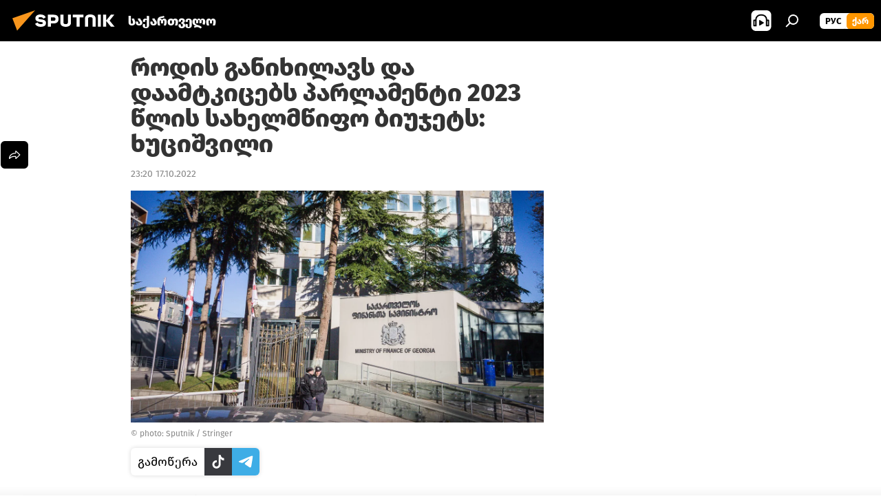

--- FILE ---
content_type: text/css
request_url: https://cdnn1.img.sputnik-georgia.com/css/libs/fonts_ge.min.css?9849110a0
body_size: -16
content:
@font-face{font-family:"FiraGO";src:url("/css/fonts/FiraGO-Regular/FiraGO-Regular.woff2") format("woff2"),url("/css/fonts/FiraGO-Regular/FiraGO-Regular.woff") format("woff"),url("/css/fonts/FiraGO-Regular/FiraGO-Regular.ttf") format("truetype"),url("/css/fonts/FiraGO-Regular/FiraGO-Regular.eot");font-weight:500;font-style:normal;font-display:swap}@font-face{font-family:"FiraGO";src:url("/css/fonts/FiraGO-Light/FiraGO-Light.woff2") format("woff2"),url("/css/fonts/FiraGO-Light/FiraGO-Light.woff") format("woff"),url("/css/fonts/FiraGO-Light/FiraGO-Light.ttf") format("truetype"),url("/css/fonts/FiraGO-Light/FiraGO-Light.eot");font-weight:400;font-style:normal;font-display:swap}@font-face{font-family:"FiraGO";src:url("/css/fonts/FiraGO-Bold/FiraGO-Bold.woff2") format("woff2"),url("/css/fonts/FiraGO-Bold/FiraGO-Bold.woff") format("woff"),url("/css/fonts/FiraGO-Bold/FiraGO-Bold.ttf") format("truetype"),url("/css/fonts/FiraGO-Bold/FiraGO-Bold.eot");font-weight:600;font-style:normal;font-display:swap}@font-face{font-family:"FiraGO";src:url("/css/fonts/FiraGO-ExtraBold/FiraGO-ExtraBold.woff2") format("woff2"),url("/css/fonts/FiraGO-ExtraBold/FiraGO-ExtraBold.woff") format("woff"),url("/css/fonts/FiraGO-ExtraBold/FiraGO-ExtraBold.ttf") format("truetype"),url("/css/fonts/FiraGO-ExtraBold/FiraGO-ExtraBold.eot");font-weight:700;font-style:normal;font-display:swap}

--- FILE ---
content_type: application/x-javascript
request_url: https://sputnik-georgia.com/project_data/firebase-config.js
body_size: 349
content:
let firebaseConfig = {
    apiKey : "AIzaSyAVGY5lDWel36My-JkRoDMKZZMvw1hr6kI",
    authDomain : "push-gruzia.firebaseapp.com",
    databaseURL : "https://push-gruzia.firebaseio.com",
    projectId : "push-gruzia",
    storageBucket : "push-gruzia.appspot.com",
    messagingSenderId : "523124657456",
    appId : "1:523124657456:web:ef05f3fd45b51a280b4cf5"
};
let vapidKey = 'BICODimRVWzTKfMxTEte8cOpu8IDrBR1fXDabieaEtZ30SFn7jh0B9Tn_IySOfNG5X6ZgothluKmKksve2MyADU';